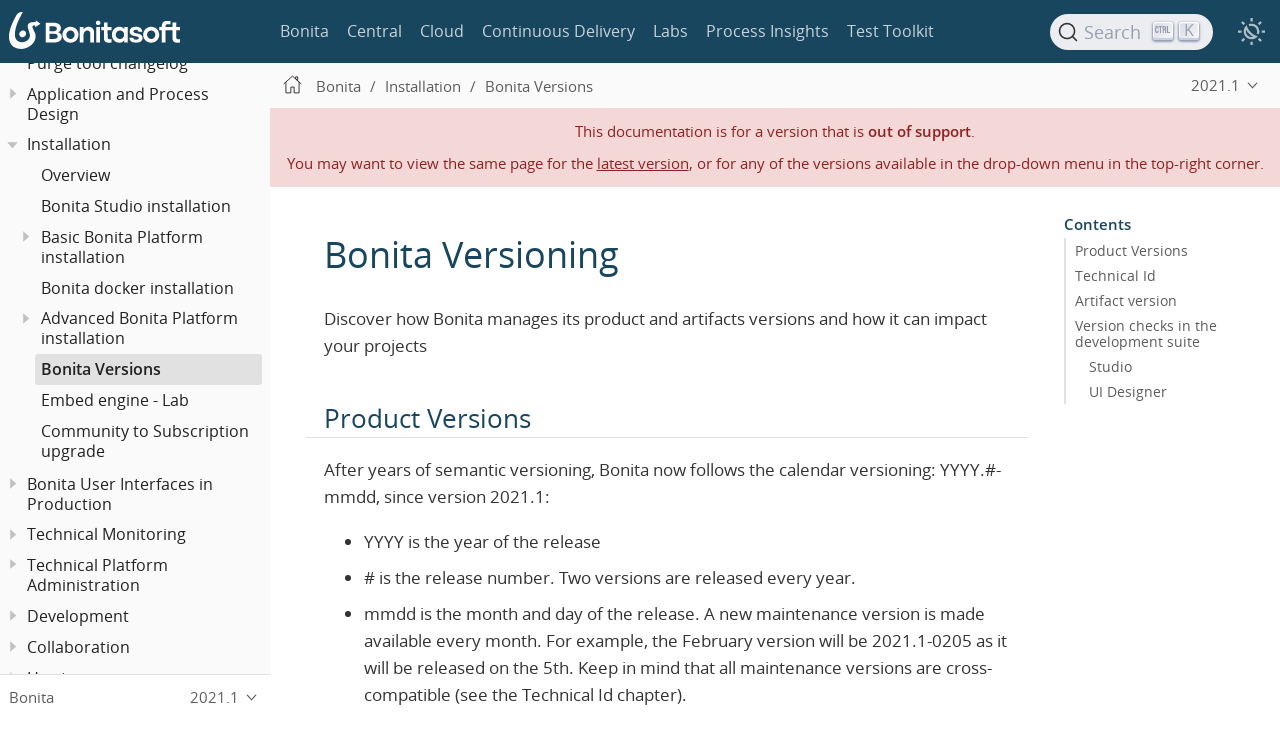

--- FILE ---
content_type: text/html; charset=UTF-8
request_url: https://documentation.bonitasoft.com/bonita/2021.1/product-versioning
body_size: 12009
content:
<!DOCTYPE html>
<html lang="en">
  <head>
    <meta charset="utf-8">
    <meta name="viewport" content="width=device-width,initial-scale=1">
<title>Bonita Versioning | Bonita Documentation</title>    <link rel="canonical" href="https://documentation.bonitasoft.com/bonita/latest/version-update/product-versioning">
    <meta name="description" content="Discover how Bonita manages its product and artifacts versions and how it can impact your projects">
    <meta name="generator" content="Antora 3.1.14">
<link rel="stylesheet" href="../../_/stylesheets/vendor/libs.css">
<link rel="stylesheet" href="../../_/stylesheets/site.css">
<link id="highlight-style-lnk" rel="stylesheet" href="../../_/stylesheets/vendor/highlight-light.css">
    <link rel="stylesheet" href="../../_/css/vendor/asciinema-player.css"><script async src="https://www.googletagmanager.com/gtag/js?id=GTM-TXHBK7"></script>
<script>function gtag() { dataLayer.push(arguments) }; window.dataLayer = window.dataLayer || []; gtag('js', new Date()); gtag('config', 'GTM-TXHBK7')</script>
<link rel="icon" href="../../_/img/favicon.svg" type="image/x-icon">  </head>
  <body class="article">
<script src="../../_/js/header-site.js"></script>
<header class="header">
  <nav class="navbar">
    <div class="navbar-brand">
      <div class="navbar-item">
        <a class="bonita-logo" href="https://documentation.bonitasoft.com"></a>
      </div>

    </div>

    <div id="topbar-nav" class="navbar-menu">
      <div class="navbar-item is-hoverable">
        <a class="navbar-link" href="/bonita/latest/">Bonita</a>
      </div>
      <div class="navbar-item is-hoverable">
        <a class="navbar-link" href="/central/latest/overview">Central</a>
      </div>
      <div class="navbar-item is-hoverable">
        <a class="navbar-link" href="/cloud/latest/">Cloud</a>
      </div>
      <div class="navbar-item is-hoverable">
        <a class="navbar-link" href="/bcd/latest/">Continuous Delivery</a>
      </div>
      <div class="navbar-item is-hoverable">
        <a class="navbar-link" href="/labs/latest/">Labs</a>
      </div>
      <div class="navbar-item is-hoverable">
        <a class="navbar-link" href="/bpi/latest/">Process Insights</a>
      </div>
      <div class="navbar-item is-hoverable">
        <a class="navbar-link" href="/test-toolkit/latest/process-testing-overview">Test Toolkit</a>
      </div>
    </div>

    <div class="navbar-end" id="search-container">
      <div class="navbar-item search-item hide-for-print">
        <div id="docsearch"></div>
      </div>

      <div class="theme-switch-wrapper">
        <button class="theme-switch-container" id="theme-switcher" aria-label="Theme switcher" aria-pressed="false" role="switch">
          <span class="theme-selector theme-selector-system" title="Switch to dark mode"></span>
          <span class="theme-selector theme-selector-dark" title="Switch to light mode"></span>
          <span class="theme-selector theme-selector-light" title="Switch to system preferences"></span>
        </button>
      </div>

      <button class="navbar-burger" data-target="topbar-nav-mobile">
        <span></span>
        <span></span>
        <span></span>
      </button>
    </div>
  </nav>

  <nav id="topbar-nav-mobile" class="navbar-menu-mobile">
    <div class="navbar-item is-hoverable">
      <a class="navbar-link" href="/bonita/latest/">Bonita</a>
    </div>
    <div class="navbar-item is-hoverable">
      <a class="navbar-link" href="/central/latest/overview">Central</a>
    </div>
    <div class="navbar-item is-hoverable">
      <a class="navbar-link" href="/cloud/latest/">Cloud</a>
    </div>
    <div class="navbar-item is-hoverable">
      <a class="navbar-link" href="/bcd/latest/">Continuous Delivery</a>
    </div>
    <div class="navbar-item is-hoverable">
      <a class="navbar-link" href="/labs/latest/">Labs</a>
    </div>
    <div class="navbar-item is-hoverable">
      <a class="navbar-link" href="/bpi/latest/">Process Insights</a>
    </div>
    <div class="navbar-item is-hoverable">
      <a class="navbar-link" href="/test-toolkit/latest/process-testing-overview">Test Toolkit</a>
    </div>
  </nav>
</header>
<script src="../../_/js/vendor/asciinema-player.js"></script>
<div class="body">
<div class="nav-container" data-component="bonita" data-version="2021.1">
  <aside class="nav">
    <div class="panels">
<div class="nav-panel-menu is-active" data-panel="menu">
  <nav class="nav-menu">
    <h3 class="title"><a href="./">Bonita</a></h3>
<ul class="nav-list">
  <li class="nav-item" data-depth="0">
<ul class="nav-list">
  <li class="nav-item" data-depth="1">
    <a class="nav-link" href="what-is-bonita">What is Bonita?</a>
  </li>
  <li class="nav-item" data-depth="1">
    <button class="nav-item-toggle"></button>
    <span class="nav-text">Getting started tutorial</span>
<ul class="nav-list">
  <li class="nav-item" data-depth="2">
    <a class="nav-link" href="tutorial-overview">Overview</a>
  </li>
  <li class="nav-item" data-depth="2">
    <a class="nav-link" href="bonita-studio-download-installation">Download and install</a>
  </li>
  <li class="nav-item" data-depth="2">
    <a class="nav-link" href="draw-bpmn-diagram">Draw a BPMN diagram</a>
  </li>
  <li class="nav-item" data-depth="2">
    <a class="nav-link" href="define-business-data-model">Define business data model (BDM)</a>
  </li>
  <li class="nav-item" data-depth="2">
    <a class="nav-link" href="declare-business-variables">Declare business variables</a>
  </li>
  <li class="nav-item" data-depth="2">
    <a class="nav-link" href="declare-contracts">Declare contracts</a>
  </li>
  <li class="nav-item" data-depth="2">
    <a class="nav-link" href="create-web-user-interfaces">Create web user Interfaces</a>
  </li>
  <li class="nav-item" data-depth="2">
    <a class="nav-link" href="define-who-can-do-what">Define who can do what</a>
  </li>
  <li class="nav-item" data-depth="2">
    <a class="nav-link" href="configure-email-connector">Configure an email connector</a>
  </li>
  <li class="nav-item" data-depth="2">
    <a class="nav-link" href="design-application-page">Design an application page</a>
  </li>
  <li class="nav-item" data-depth="2">
    <a class="nav-link" href="create-application">Create an application</a>
  </li>
</ul>
  </li>
  <li class="nav-item" data-depth="1">
    <a class="nav-link" href="release-notes">Release notes</a>
  </li>
  <li class="nav-item" data-depth="1">
    <a class="nav-link" href="purge-tool-changelog">Purge tool changelog</a>
  </li>
  <li class="nav-item" data-depth="1">
    <button class="nav-item-toggle"></button>
    <span class="nav-text">Application and Process Design</span>
<ul class="nav-list">
  <li class="nav-item" data-depth="2">
    <button class="nav-item-toggle"></button>
    <span class="nav-text">Application and process design overview</span>
<ul class="nav-list">
  <li class="nav-item" data-depth="3">
    <a class="nav-link" href="key-concepts">Key concepts</a>
  </li>
  <li class="nav-item" data-depth="3">
    <a class="nav-link" href="comparison-of-7-x-and-6-x">Comparison of 7.x and 6.x</a>
  </li>
  <li class="nav-item" data-depth="3">
    <a class="nav-link" href="lifecycle-and-profiles">Lifecycle and profiles</a>
  </li>
  <li class="nav-item" data-depth="3">
    <a class="nav-link" href="design-methodology">Design methodology</a>
  </li>
</ul>
  </li>
  <li class="nav-item" data-depth="2">
    <a class="nav-link" href="bonita-bpm-studio-preferences">Bonita Studio preferences</a>
  </li>
  <li class="nav-item" data-depth="2">
    <a class="nav-link" href="bonita-bpm-studio-hints-and-tips">Bonita Studio hints and tips</a>
  </li>
  <li class="nav-item" data-depth="2">
    <button class="nav-item-toggle"></button>
    <span class="nav-text">Organization</span>
<ul class="nav-list">
  <li class="nav-item" data-depth="3">
    <a class="nav-link" href="organization-overview">Overview</a>
  </li>
  <li class="nav-item" data-depth="3">
    <a class="nav-link" href="approaches-to-managing-organizations-and-actor-mapping">Approaches to managing organizations and actor mapping</a>
  </li>
  <li class="nav-item" data-depth="3">
    <a class="nav-link" href="organization-management-in-bonita-bpm-studio">Organization management in Bonita Studio</a>
  </li>
  <li class="nav-item" data-depth="3">
    <a class="nav-link" href="custom-user-information-in-bonita-bpm-studio">Custom User Information in Bonita Studio</a>
  </li>
  <li class="nav-item" data-depth="3">
    <a class="nav-link" href="ldap-synchronizer">LDAP synchronizer</a>
  </li>
</ul>
  </li>
  <li class="nav-item" data-depth="2">
    <button class="nav-item-toggle"></button>
    <span class="nav-text">Profiles</span>
<ul class="nav-list">
  <li class="nav-item" data-depth="3">
    <a class="nav-link" href="profiles-overview">Overview</a>
  </li>
  <li class="nav-item" data-depth="3">
    <a class="nav-link" href="profile-creation">Profile editor</a>
  </li>
</ul>
  </li>
  <li class="nav-item" data-depth="2">
    <button class="nav-item-toggle"></button>
    <span class="nav-text">Process modeling</span>
<ul class="nav-list">
  <li class="nav-item" data-depth="3">
    <button class="nav-item-toggle"></button>
    <span class="nav-text">Diagrams</span>
<ul class="nav-list">
  <li class="nav-item" data-depth="4">
    <a class="nav-link" href="diagram-overview">Overview</a>
  </li>
  <li class="nav-item" data-depth="4">
    <a class="nav-link" href="pools-and-lanes">Pools and lanes</a>
  </li>
  <li class="nav-item" data-depth="4">
    <a class="nav-link" href="diagram-tasks">Tasks</a>
  </li>
  <li class="nav-item" data-depth="4">
    <a class="nav-link" href="gateways">Gateways</a>
  </li>
  <li class="nav-item" data-depth="4">
    <a class="nav-link" href="transitions">Transitions</a>
  </li>
  <li class="nav-item" data-depth="4">
    <a class="nav-link" href="events">Events</a>
  </li>
  <li class="nav-item" data-depth="4">
    <a class="nav-link" href="called-processes">Called processes</a>
  </li>
  <li class="nav-item" data-depth="4">
    <a class="nav-link" href="event-subprocesses">Event subprocesses</a>
  </li>
  <li class="nav-item" data-depth="4">
    <a class="nav-link" href="text-annotations">Text annotations</a>
  </li>
</ul>
  </li>
  <li class="nav-item" data-depth="3">
    <a class="nav-link" href="naming-conventions">Naming conventions</a>
  </li>
  <li class="nav-item" data-depth="3">
    <a class="nav-link" href="refactoring">Refactoring</a>
  </li>
  <li class="nav-item" data-depth="3">
    <a class="nav-link" href="actors">Actors</a>
  </li>
  <li class="nav-item" data-depth="3">
    <a class="nav-link" href="actor-filtering">Actor filters</a>
  </li>
  <li class="nav-item" data-depth="3">
    <a class="nav-link" href="iteration">Iteration</a>
  </li>
</ul>
  </li>
  <li class="nav-item" data-depth="2">
    <button class="nav-item-toggle"></button>
    <span class="nav-text">Data</span>
<ul class="nav-list">
  <li class="nav-item" data-depth="3">
    <a class="nav-link" href="data-handling-overview">Data handling overview</a>
  </li>
  <li class="nav-item" data-depth="3">
    <a class="nav-link" href="define-and-deploy-the-bdm">Define and deploy the BDM</a>
  </li>
  <li class="nav-item" data-depth="3">
    <a class="nav-link" href="bdm-access-control">Define access control on business objects</a>
  </li>
  <li class="nav-item" data-depth="3">
    <a class="nav-link" href="specify-data-in-a-process-definition">Specify data in a process definition</a>
  </li>
  <li class="nav-item" data-depth="3">
    <a class="nav-link" href="parameters">Parameters</a>
  </li>
  <li class="nav-item" data-depth="3">
    <a class="nav-link" href="contracts-and-contexts">Contracts and contexts</a>
  </li>
  <li class="nav-item" data-depth="3">
    <a class="nav-link" href="documents">Documents</a>
  </li>
  <li class="nav-item" data-depth="3">
    <a class="nav-link" href="define-a-search-index">Search keys</a>
  </li>
  <li class="nav-item" data-depth="3">
    <a class="nav-link" href="expressions-and-scripts">Expressions and scripts</a>
  </li>
  <li class="nav-item" data-depth="3">
    <a class="nav-link" href="operations">Operations</a>
  </li>
</ul>
  </li>
  <li class="nav-item" data-depth="2">
    <button class="nav-item-toggle"></button>
    <span class="nav-text">User Interface development</span>
<ul class="nav-list">
  <li class="nav-item" data-depth="3">
    <a class="nav-link" href="page-and-form-development-overview">Overview</a>
  </li>
  <li class="nav-item" data-depth="3">
    <a class="nav-link" href="pages-development">Pages</a>
  </li>
  <li class="nav-item" data-depth="3">
    <a class="nav-link" href="forms-development">Forms</a>
  </li>
  <li class="nav-item" data-depth="3">
    <a class="nav-link" href="layout-development">Layout</a>
  </li>
  <li class="nav-item" data-depth="3">
    <a class="nav-link" href="theme-development">Theme</a>
  </li>
  <li class="nav-item" data-depth="3">
    <button class="nav-item-toggle"></button>
    <span class="nav-text">UI Designer</span>
<ul class="nav-list">
  <li class="nav-item" data-depth="4">
    <a class="nav-link" href="ui-designer-overview">Overview</a>
  </li>
  <li class="nav-item" data-depth="4">
    <a class="nav-link" href="create-or-modify-a-page">Create or modify UI artifacts</a>
  </li>
  <li class="nav-item" data-depth="4">
    <a class="nav-link" href="widgets">Widgets</a>
  </li>
  <li class="nav-item" data-depth="4">
    <a class="nav-link" href="widget-properties">Widget properties</a>
  </li>
  <li class="nav-item" data-depth="4">
    <button class="nav-item-toggle"></button>
    <span class="nav-text">Widget use examples</span>
<ul class="nav-list">
  <li class="nav-item" data-depth="5">
    <a class="nav-link" href="repeat-a-container-for-a-collection-of-data">Repeat a container for a collection of data</a>
  </li>
</ul>
  </li>
  <li class="nav-item" data-depth="4">
    <a class="nav-link" href="fragments">Fragments</a>
  </li>
  <li class="nav-item" data-depth="4">
    <a class="nav-link" href="custom-widgets">Custom widgets</a>
  </li>
  <li class="nav-item" data-depth="4">
    <a class="nav-link" href="data-management">Data management</a>
  </li>
  <li class="nav-item" data-depth="4">
    <a class="nav-link" href="variables">Variables</a>
  </li>
  <li class="nav-item" data-depth="4">
    <a class="nav-link" href="appearance">Appearance</a>
  </li>
  <li class="nav-item" data-depth="4">
    <a class="nav-link" href="assets">Assets</a>
  </li>
  <li class="nav-item" data-depth="4">
    <a class="nav-link" href="multi-language-pages">Multi-language pages</a>
  </li>
  <li class="nav-item" data-depth="4">
    <a class="nav-link" href="migrate-a-form-from-6-x">Migrate a form from 6.x</a>
  </li>
</ul>
  </li>
  <li class="nav-item" data-depth="3">
    <a class="nav-link" href="cache-configuration-and-policy">Cache configuration and policy</a>
  </li>
</ul>
  </li>
  <li class="nav-item" data-depth="2">
    <a class="nav-link" href="application-creation">Application descriptor</a>
  </li>
  <li class="nav-item" data-depth="2">
    <button class="nav-item-toggle"></button>
    <span class="nav-text">Connectivity</span>
<ul class="nav-list">
  <li class="nav-item" data-depth="3">
    <a class="nav-link" href="connectivity-overview">Overview</a>
  </li>
  <li class="nav-item" data-depth="3">
    <a class="nav-link" href="alfresco">Alfresco</a>
  </li>
  <li class="nav-item" data-depth="3">
    <a class="nav-link" href="cmis">CMIS</a>
  </li>
  <li class="nav-item" data-depth="3">
    <button class="nav-item-toggle"></button>
    <span class="nav-text">Database</span>
<ul class="nav-list">
  <li class="nav-item" data-depth="4">
    <a class="nav-link" href="list-of-database-connectors">List of database connectors</a>
  </li>
  <li class="nav-item" data-depth="4">
    <a class="nav-link" href="database-connector-configuration">Database connector configuration</a>
  </li>
  <li class="nav-item" data-depth="4">
    <a class="nav-link" href="graphical-query-builder">Graphical query builder</a>
  </li>
  <li class="nav-item" data-depth="4">
    <a class="nav-link" href="initialize-a-variable-from-a-database-without-scripting-or-java-code">Initialize a variable from a database without scripting or Java code</a>
  </li>
</ul>
  </li>
  <li class="nav-item" data-depth="3">
    <a class="nav-link" href="insert-data-in-a-docx-odt-template">Insert data in a .docx/.odt template</a>
  </li>
  <li class="nav-item" data-depth="3">
    <a class="nav-link" href="google-calendar">Google Calendar</a>
  </li>
  <li class="nav-item" data-depth="3">
    <a class="nav-link" href="ldap">LDAP</a>
  </li>
  <li class="nav-item" data-depth="3">
    <a class="nav-link" href="messaging">Messaging</a>
  </li>
  <li class="nav-item" data-depth="3">
    <a class="nav-link" href="generate-pdf-from-an-office-document">Generate PDF from an Office document</a>
  </li>
  <li class="nav-item" data-depth="3">
    <a class="nav-link" href="salesforce">Salesforce</a>
  </li>
  <li class="nav-item" data-depth="3">
    <a class="nav-link" href="sap-jco-3">SAP JCo 3</a>
  </li>
  <li class="nav-item" data-depth="3">
    <a class="nav-link" href="script">Script</a>
  </li>
  <li class="nav-item" data-depth="3">
    <a class="nav-link" href="twitter">Twitter</a>
  </li>
  <li class="nav-item" data-depth="3">
    <a class="nav-link" href="uipath">UiPath</a>
  </li>
  <li class="nav-item" data-depth="3">
    <button class="nav-item-toggle"></button>
    <span class="nav-text">Web service</span>
<ul class="nav-list">
  <li class="nav-item" data-depth="4">
    <a class="nav-link" href="web-service-connector-overview">Web service connector overview</a>
  </li>
  <li class="nav-item" data-depth="4">
    <a class="nav-link" href="web-service-tutorial">Web service connector tutorial</a>
  </li>
</ul>
  </li>
</ul>
  </li>
  <li class="nav-item" data-depth="2">
    <button class="nav-item-toggle"></button>
    <span class="nav-text">Reporting</span>
<ul class="nav-list">
  <li class="nav-item" data-depth="3">
    <a class="nav-link" href="reporting-overview">Overview</a>
  </li>
  <li class="nav-item" data-depth="3">
    <a class="nav-link" href="set-up-a-reporting-database">Set up a reporting database</a>
  </li>
  <li class="nav-item" data-depth="3">
    <a class="nav-link" href="set-up-kpis">Set up KPIs</a>
  </li>
  <li class="nav-item" data-depth="3">
    <a class="nav-link" href="create-a-report">Create a report</a>
  </li>
</ul>
  </li>
  <li class="nav-item" data-depth="2">
    <a class="nav-link" href="import-and-export-a-process">Import and export a process</a>
  </li>
  <li class="nav-item" data-depth="2">
    <button class="nav-item-toggle"></button>
    <span class="nav-text">Process configuration</span>
<ul class="nav-list">
  <li class="nav-item" data-depth="3">
    <a class="nav-link" href="process-configuration-overview">Overview</a>
  </li>
  <li class="nav-item" data-depth="3">
    <a class="nav-link" href="environments">Environments</a>
  </li>
  <li class="nav-item" data-depth="3">
    <a class="nav-link" href="configuring-a-process">Configure a process</a>
  </li>
  <li class="nav-item" data-depth="3">
    <a class="nav-link" href="manage-jar-files">Manage JAR files</a>
  </li>
  <li class="nav-item" data-depth="3">
    <a class="nav-link" href="managing-dependencies">Manage dependencies</a>
  </li>
</ul>
  </li>
  <li class="nav-item" data-depth="2">
    <button class="nav-item-toggle"></button>
    <span class="nav-text">Process testing</span>
<ul class="nav-list">
  <li class="nav-item" data-depth="3">
    <a class="nav-link" href="process-testing-overview">Overview</a>
  </li>
  <li class="nav-item" data-depth="3">
    <a class="nav-link" href="configure-a-test-organization">Configure a test organization</a>
  </li>
  <li class="nav-item" data-depth="3">
    <a class="nav-link" href="run-a-process-from-bonita-bpm-studio-for-testing">Run a process from Bonita Studio for testing</a>
  </li>
  <li class="nav-item" data-depth="3">
    <a class="nav-link" href="log-files">Log files</a>
  </li>
</ul>
  </li>
  <li class="nav-item" data-depth="2">
    <a class="nav-link" href="project_deploy_in_dev_suite">Project deployment in Bonita Development Suite</a>
  </li>
  <li class="nav-item" data-depth="2">
    <a class="nav-link" href="build-a-process-for-deployment">Build a process for deployment</a>
  </li>
</ul>
  </li>
  <li class="nav-item" data-depth="1">
    <button class="nav-item-toggle"></button>
    <span class="nav-text">Installation</span>
<ul class="nav-list">
  <li class="nav-item" data-depth="2">
    <a class="nav-link" href="runtime-installation-index">Overview</a>
  </li>
  <li class="nav-item" data-depth="2">
    <a class="nav-link" href="bonita-bpm-studio-installation">Bonita Studio installation</a>
  </li>
  <li class="nav-item" data-depth="2">
    <button class="nav-item-toggle"></button>
    <span class="nav-text">Basic Bonita Platform installation</span>
<ul class="nav-list">
  <li class="nav-item" data-depth="3">
    <a class="nav-link" href="hardware-and-software-requirements">Hardware and software requirements</a>
  </li>
  <li class="nav-item" data-depth="3">
    <a class="nav-link" href="tomcat-bundle">Tomcat bundle</a>
  </li>
  <li class="nav-item" data-depth="3">
    <a class="nav-link" href="custom-deployment">Custom Deployment into existing Tomcat installation</a>
  </li>
  <li class="nav-item" data-depth="3">
    <a class="nav-link" href="convert-wildfly-into-tomcat">Convert a WildFly into a Tomcat installation</a>
  </li>
  <li class="nav-item" data-depth="3">
    <a class="nav-link" href="bonita-bpm-platform-setup">Platform configuration</a>
  </li>
  <li class="nav-item" data-depth="3">
    <a class="nav-link" href="database-configuration">Database creation and customization to work with Bonita</a>
  </li>
  <li class="nav-item" data-depth="3">
    <a class="nav-link" href="first-steps-after-setup">First steps after setup</a>
  </li>
  <li class="nav-item" data-depth="3">
    <a class="nav-link" href="licenses">Licenses</a>
  </li>
</ul>
  </li>
  <li class="nav-item" data-depth="2">
    <a class="nav-link" href="bonita-docker-installation">Bonita docker installation</a>
  </li>
  <li class="nav-item" data-depth="2">
    <button class="nav-item-toggle"></button>
    <span class="nav-text">Advanced Bonita Platform installation</span>
<ul class="nav-list">
  <li class="nav-item" data-depth="3">
    <button class="nav-item-toggle"></button>
    <span class="nav-text">Security and authentication</span>
<ul class="nav-list">
  <li class="nav-item" data-depth="4">
    <a class="nav-link" href="user-authentication-overview">User authentication overview</a>
  </li>
  <li class="nav-item" data-depth="4">
    <a class="nav-link" href="active-directory-or-ldap-authentication">Active Directory or LDAP authentication</a>
  </li>
  <li class="nav-item" data-depth="4">
    <a class="nav-link" href="single-sign-on-with-cas">Single sign-on with CAS</a>
  </li>
  <li class="nav-item" data-depth="4">
    <a class="nav-link" href="single-sign-on-with-saml">Single sign-on with SAML</a>
  </li>
  <li class="nav-item" data-depth="4">
    <a class="nav-link" href="single-sign-on-with-kerberos">Single sign-on with Kerberos</a>
  </li>
  <li class="nav-item" data-depth="4">
    <a class="nav-link" href="enforce-password-policy">Enforce password policy</a>
  </li>
  <li class="nav-item" data-depth="4">
    <a class="nav-link" href="rest-api-authorization">REST API authorization</a>
  </li>
  <li class="nav-item" data-depth="4">
    <a class="nav-link" href="csrf-security">CSRF security</a>
  </li>
  <li class="nav-item" data-depth="4">
    <a class="nav-link" href="enable-cors-in-tomcat-bundle">Enable CORS in Tomcat bundle</a>
  </li>
  <li class="nav-item" data-depth="4">
    <a class="nav-link" href="ssl">SSL</a>
  </li>
  <li class="nav-item" data-depth="4">
    <a class="nav-link" href="tenant_admin_credentials">Tenant administrator credentials</a>
  </li>
  <li class="nav-item" data-depth="4">
    <a class="nav-link" href="guest-user">Guest user access</a>
  </li>
</ul>
  </li>
  <li class="nav-item" data-depth="3">
    <a class="nav-link" href="set-log-and-archive-levels">Set log and archive levels</a>
  </li>
  <li class="nav-item" data-depth="3">
    <a class="nav-link" href="configurable-archive">Configurable Archive</a>
  </li>
  <li class="nav-item" data-depth="3">
    <button class="nav-item-toggle"></button>
    <span class="nav-text">Performance</span>
<ul class="nav-list">
  <li class="nav-item" data-depth="4">
    <a class="nav-link" href="performance-tuning">Performance tuning</a>
  </li>
  <li class="nav-item" data-depth="4">
    <a class="nav-link" href="performance-troubleshooting">Performance troubleshooting</a>
  </li>
  <li class="nav-item" data-depth="4">
    <a class="nav-link" href="purge-tool">Purging unnecessary archive data</a>
  </li>
</ul>
  </li>
  <li class="nav-item" data-depth="3">
    <a class="nav-link" href="use-gzip-compression">Use gzip compression</a>
  </li>
  <li class="nav-item" data-depth="3">
    <a class="nav-link" href="reverse-proxy-configuration">Set Bonita behind a reverse-proxy</a>
  </li>
  <li class="nav-item" data-depth="3">
    <button class="nav-item-toggle"></button>
    <span class="nav-text">Bonita in a cluster</span>
<ul class="nav-list">
  <li class="nav-item" data-depth="4">
    <a class="nav-link" href="overview-of-bonita-bpm-in-a-cluster">Overview of Bonita in a cluster</a>
  </li>
  <li class="nav-item" data-depth="4">
    <a class="nav-link" href="install-a-bonita-bpm-cluster">Install a Bonita cluster</a>
  </li>
</ul>
  </li>
  <li class="nav-item" data-depth="3">
    <a class="nav-link" href="multi-tenancy-and-tenant-configuration">Multi-tenancy and tenant configuration</a>
  </li>
  <li class="nav-item" data-depth="3">
    <a class="nav-link" href="bonita-as-windows-service">Install Tomcat with Bonita as a service in Windows</a>
  </li>
</ul>
  </li>
  <li class="nav-item is-current-page" data-depth="2">
    <a class="nav-link" href="product-versioning">Bonita Versions</a>
  </li>
  <li class="nav-item" data-depth="2">
    <a class="nav-link" href="embed-engine">Embed engine - Lab</a>
  </li>
  <li class="nav-item" data-depth="2">
    <a class="nav-link" href="upgrade-from-community-to-a-subscription-edition">Community to Subscription upgrade</a>
  </li>
</ul>
  </li>
  <li class="nav-item" data-depth="1">
    <button class="nav-item-toggle"></button>
    <span class="nav-text">Bonita User Interfaces in Production</span>
<ul class="nav-list">
  <li class="nav-item" data-depth="2">
    <a class="nav-link" href="bonita-bpm-portal-interface-overview">Overview</a>
  </li>
  <li class="nav-item" data-depth="2">
    <a class="nav-link" href="languages">Languages</a>
  </li>
  <li class="nav-item" data-depth="2">
    <a class="nav-link" href="log-in-and-log-out">Log in and log out</a>
  </li>
  <li class="nav-item" data-depth="2">
    <a class="nav-link" href="navigation">Navigation between User Interfaces</a>
  </li>
  <li class="nav-item" data-depth="2">
    <button class="nav-item-toggle"></button>
    <span class="nav-text">User Interface for End-users</span>
<ul class="nav-list">
  <li class="nav-item" data-depth="3">
    <button class="nav-item-toggle"></button>
    <span class="nav-text">User Portal</span>
<ul class="nav-list">
  <li class="nav-item" data-depth="4">
    <a class="nav-link" href="user-process-list">Process list</a>
  </li>
  <li class="nav-item" data-depth="4">
    <a class="nav-link" href="portal-user-case-list">Case list</a>
  </li>
  <li class="nav-item" data-depth="4">
    <a class="nav-link" href="user-task-list">Task list</a>
  </li>
</ul>
  </li>
  <li class="nav-item" data-depth="3">
    <a class="nav-link" href="mobile-portal">Mobile User Portal</a>
  </li>
  <li class="nav-item" data-depth="3">
    <button class="nav-item-toggle"></button>
    <span class="nav-text">Bonita User Application</span>
<ul class="nav-list">
  <li class="nav-item" data-depth="4">
    <a class="nav-link" href="user-application-overview">Overview</a>
  </li>
  <li class="nav-item" data-depth="4">
    <a class="nav-link" href="user-process-list">Process list</a>
  </li>
  <li class="nav-item" data-depth="4">
    <a class="nav-link" href="user-application-case-list">Case list</a>
  </li>
  <li class="nav-item" data-depth="4">
    <a class="nav-link" href="user-task-list">Task list</a>
  </li>
</ul>
  </li>
</ul>
  </li>
  <li class="nav-item" data-depth="2">
    <button class="nav-item-toggle"></button>
    <span class="nav-text">User Interface for Administrators</span>
<ul class="nav-list">
  <li class="nav-item" data-depth="3">
    <a class="nav-link" href="live-update">Live update</a>
  </li>
  <li class="nav-item" data-depth="3">
    <button class="nav-item-toggle"></button>
    <span class="nav-text">Administrator Portal</span>
<ul class="nav-list">
  <li class="nav-item" data-depth="4">
    <button class="nav-item-toggle"></button>
    <span class="nav-text">Process Management</span>
<ul class="nav-list">
  <li class="nav-item" data-depth="5">
    <a class="nav-link" href="monitoring">Monitoring</a>
  </li>
  <li class="nav-item" data-depth="5">
    <a class="nav-link" href="processes">Process list</a>
  </li>
  <li class="nav-item" data-depth="5">
    <a class="nav-link" href="cases">Case list</a>
  </li>
  <li class="nav-item" data-depth="5">
    <a class="nav-link" href="tasks">Task list</a>
  </li>
  <li class="nav-item" data-depth="5">
    <a class="nav-link" href="analytics">Analytics</a>
  </li>
</ul>
  </li>
  <li class="nav-item" data-depth="4">
    <button class="nav-item-toggle"></button>
    <span class="nav-text">Organization</span>
<ul class="nav-list">
  <li class="nav-item" data-depth="5">
    <a class="nav-link" href="organization-in-bonita-bpm-portal-overview">Organization Management</a>
  </li>
  <li class="nav-item" data-depth="5">
    <a class="nav-link" href="import-export-an-organization">Install/export an organization</a>
  </li>
  <li class="nav-item" data-depth="5">
    <a class="nav-link" href="group">Manage groups</a>
  </li>
  <li class="nav-item" data-depth="5">
    <a class="nav-link" href="role">Manage roles</a>
  </li>
  <li class="nav-item" data-depth="5">
    <button class="nav-item-toggle"></button>
    <span class="nav-text">Manage users</span>
<ul class="nav-list">
  <li class="nav-item" data-depth="6">
    <a class="nav-link" href="manage-a-user">Manage a user</a>
  </li>
  <li class="nav-item" data-depth="6">
    <a class="nav-link" href="deactivate-a-user">Deactivate a user</a>
  </li>
  <li class="nav-item" data-depth="6">
    <a class="nav-link" href="custom-user-information-in-bonita-bpm-portal">Custom User Information</a>
  </li>
</ul>
  </li>
  <li class="nav-item" data-depth="5">
    <button class="nav-item-toggle"></button>
    <span class="nav-text">Profiles</span>
<ul class="nav-list">
  <li class="nav-item" data-depth="6">
    <a class="nav-link" href="profiles-portal-overview">Overview</a>
  </li>
  <li class="nav-item" data-depth="6">
    <a class="nav-link" href="profile-list-portal">Profiles Management</a>
  </li>
  <li class="nav-item" data-depth="6">
    <a class="nav-link" href="special-users">Special users</a>
  </li>
</ul>
  </li>
</ul>
  </li>
  <li class="nav-item" data-depth="4">
    <a class="nav-link" href="bdm-management-in-bonita-bpm-portal">BDM Management</a>
  </li>
  <li class="nav-item" data-depth="4">
    <button class="nav-item-toggle"></button>
    <span class="nav-text">Resources</span>
<ul class="nav-list">
  <li class="nav-item" data-depth="5">
    <a class="nav-link" href="resource-management">Resources management</a>
  </li>
  <li class="nav-item" data-depth="5">
    <a class="nav-link" href="pages">Pages</a>
  </li>
  <li class="nav-item" data-depth="5">
    <a class="nav-link" href="forms">Forms</a>
  </li>
  <li class="nav-item" data-depth="5">
    <a class="nav-link" href="layouts">Layouts</a>
  </li>
  <li class="nav-item" data-depth="5">
    <a class="nav-link" href="themes">Themes</a>
  </li>
  <li class="nav-item" data-depth="5">
    <a class="nav-link" href="api-extensions">REST API extensions</a>
  </li>
</ul>
  </li>
  <li class="nav-item" data-depth="4">
    <a class="nav-link" href="applications">Applications</a>
  </li>
  <li class="nav-item" data-depth="4">
    <button class="nav-item-toggle"></button>
    <span class="nav-text">Look &amp; Feel</span>
<ul class="nav-list">
  <li class="nav-item" data-depth="5">
    <a class="nav-link" href="managing-look-feel">Manage Look &amp; Feel</a>
  </li>
  <li class="nav-item" data-depth="5">
    <a class="nav-link" href="creating-a-new-look-feel">Create a new Look &amp; Feel</a>
  </li>
</ul>
  </li>
  <li class="nav-item" data-depth="4">
    <a class="nav-link" href="licenses">License information</a>
  </li>
</ul>
  </li>
  <li class="nav-item" data-depth="3">
    <button class="nav-item-toggle"></button>
    <span class="nav-text">Bonita Administrator Application</span>
<ul class="nav-list">
  <li class="nav-item" data-depth="4">
    <a class="nav-link" href="admin-application-overview">Overview</a>
  </li>
  <li class="nav-item" data-depth="4">
    <button class="nav-item-toggle"></button>
    <span class="nav-text">Process Management</span>
<ul class="nav-list">
  <li class="nav-item" data-depth="5">
    <a class="nav-link" href="monitoring">Monitoring</a>
  </li>
  <li class="nav-item" data-depth="5">
    <a class="nav-link" href="admin-application-process-list">Process list</a>
  </li>
  <li class="nav-item" data-depth="5">
    <a class="nav-link" href="cases">Case list</a>
  </li>
  <li class="nav-item" data-depth="5">
    <a class="nav-link" href="admin-application-task-list">Task list</a>
  </li>
</ul>
  </li>
  <li class="nav-item" data-depth="4">
    <button class="nav-item-toggle"></button>
    <span class="nav-text">Organization</span>
<ul class="nav-list">
  <li class="nav-item" data-depth="5">
    <a class="nav-link" href="organization-in-bonita-bpm-portal-overview">Organization Management</a>
  </li>
  <li class="nav-item" data-depth="5">
    <a class="nav-link" href="import-export-an-organization">Install/export an organization</a>
  </li>
  <li class="nav-item" data-depth="5">
    <a class="nav-link" href="admin-application-groups-list">Manage groups</a>
  </li>
  <li class="nav-item" data-depth="5">
    <a class="nav-link" href="admin-application-roles-list">Manage roles</a>
  </li>
  <li class="nav-item" data-depth="5">
    <button class="nav-item-toggle"></button>
    <span class="nav-text">Manage users</span>
<ul class="nav-list">
  <li class="nav-item" data-depth="6">
    <a class="nav-link" href="admin-application-users-list">Manage a user</a>
  </li>
  <li class="nav-item" data-depth="6">
    <a class="nav-link" href="custom-user-information-in-bonita-bpm-portal">Custom User Information</a>
  </li>
</ul>
  </li>
  <li class="nav-item" data-depth="5">
    <button class="nav-item-toggle"></button>
    <span class="nav-text">User profiles</span>
<ul class="nav-list">
  <li class="nav-item" data-depth="6">
    <a class="nav-link" href="profiles-portal-overview">Overview</a>
  </li>
  <li class="nav-item" data-depth="6">
    <a class="nav-link" href="admin-application-profiles-list">Profiles Management</a>
  </li>
</ul>
  </li>
</ul>
  </li>
  <li class="nav-item" data-depth="4">
    <a class="nav-link" href="bdm-management-in-bonita-bpm-portal">BDM Management</a>
  </li>
  <li class="nav-item" data-depth="4">
    <button class="nav-item-toggle"></button>
    <span class="nav-text">Resources</span>
<ul class="nav-list">
  <li class="nav-item" data-depth="5">
    <a class="nav-link" href="admin-application-resources-list">Resources management</a>
  </li>
  <li class="nav-item" data-depth="5">
    <a class="nav-link" href="pages">Pages</a>
  </li>
  <li class="nav-item" data-depth="5">
    <a class="nav-link" href="forms">Forms</a>
  </li>
  <li class="nav-item" data-depth="5">
    <a class="nav-link" href="layouts">Layouts</a>
  </li>
  <li class="nav-item" data-depth="5">
    <a class="nav-link" href="themes">Themes</a>
  </li>
  <li class="nav-item" data-depth="5">
    <a class="nav-link" href="api-extensions">REST API extensions</a>
  </li>
</ul>
  </li>
  <li class="nav-item" data-depth="4">
    <a class="nav-link" href="applications">Applications</a>
  </li>
  <li class="nav-item" data-depth="4">
    <a class="nav-link" href="licenses">License information</a>
  </li>
</ul>
  </li>
</ul>
  </li>
</ul>
  </li>
  <li class="nav-item" data-depth="1">
    <button class="nav-item-toggle"></button>
    <span class="nav-text">Technical Monitoring</span>
<ul class="nav-list">
  <li class="nav-item" data-depth="2">
    <a class="nav-link" href="runtime-monitoring">Overview</a>
  </li>
  <li class="nav-item" data-depth="2">
    <a class="nav-link" href="work-execution-audit">Work execution audit</a>
  </li>
</ul>
  </li>
  <li class="nav-item" data-depth="1">
    <button class="nav-item-toggle"></button>
    <span class="nav-text">Technical Platform Administration</span>
<ul class="nav-list">
  <li class="nav-item" data-depth="2">
    <a class="nav-link" href="performance-tuning">Performance tuning</a>
  </li>
  <li class="nav-item" data-depth="2">
    <a class="nav-link" href="performance-troubleshooting">Performance troubleshooting</a>
  </li>
  <li class="nav-item" data-depth="2">
    <a class="nav-link" href="cluster-administration">Cluster administration</a>
  </li>
  <li class="nav-item" data-depth="2">
    <a class="nav-link" href="maintenance-operation">Bonita Runtime Maintenance Operations</a>
  </li>
  <li class="nav-item" data-depth="2">
    <a class="nav-link" href="back-up-bonita-bpm-platform">Back up Bonita Platform</a>
  </li>
  <li class="nav-item" data-depth="2">
    <a class="nav-link" href="configurable-archive">Configurable Archive</a>
  </li>
  <li class="nav-item" data-depth="2">
    <a class="nav-link" href="fault-tolerance">Fault tolerance mechanisms</a>
  </li>
  <li class="nav-item" data-depth="2">
    <button class="nav-item-toggle"></button>
    <span class="nav-text">Update Bonita versions</span>
<ul class="nav-list">
  <li class="nav-item" data-depth="3">
    <a class="nav-link" href="version-update/update-overview">Update overview</a>
  </li>
  <li class="nav-item" data-depth="3">
    <a class="nav-link" href="version-update/update-with-migration-tool">Update with Migration Tool</a>
  </li>
  <li class="nav-item" data-depth="3">
    <a class="nav-link" href="version-update/update-with-update-tool">Update with Update Tool</a>
  </li>
  <li class="nav-item" data-depth="3">
    <a class="nav-link" href="version-update/update-tools-changelog">Update tools changelog</a>
  </li>
</ul>
  </li>
</ul>
  </li>
  <li class="nav-item" data-depth="1">
    <button class="nav-item-toggle"></button>
    <span class="nav-text">Development</span>
<ul class="nav-list">
  <li class="nav-item" data-depth="2">
    <a class="nav-link" href="software-extensibility">Platform extensibility overview</a>
  </li>
  <li class="nav-item" data-depth="2">
    <button class="nav-item-toggle"></button>
    <span class="nav-text">Connectors</span>
<ul class="nav-list">
  <li class="nav-item" data-depth="3">
    <a class="nav-link" href="connectors-overview">Overview</a>
  </li>
  <li class="nav-item" data-depth="3">
    <a class="nav-link" href="connector-archetype">Bonita connector archetype</a>
  </li>
</ul>
  </li>
  <li class="nav-item" data-depth="2">
    <a class="nav-link" href="actor-filter-archetype">Create an actor filter</a>
  </li>
  <li class="nav-item" data-depth="2">
    <a class="nav-link" href="rest-api-extension-archetype">Create a rest api extension</a>
  </li>
  <li class="nav-item" data-depth="2">
    <a class="nav-link" href="api-glossary">API glossary</a>
  </li>
  <li class="nav-item" data-depth="2">
    <button class="nav-item-toggle"></button>
    <span class="nav-text">REST API</span>
<ul class="nav-list">
  <li class="nav-item" data-depth="3">
    <a class="nav-link" href="rest-api-overview">Overview</a>
  </li>
  <li class="nav-item" data-depth="3">
    <a class="nav-link" href="rest-api-extensions">REST API extensions</a>
  </li>
</ul>
  </li>
  <li class="nav-item" data-depth="2">
    <button class="nav-item-toggle"></button>
    <span class="nav-text">Engine API</span>
<ul class="nav-list">
  <li class="nav-item" data-depth="3">
    <a class="nav-link" href="engine-api-overview">Overview</a>
  </li>
  <li class="nav-item" data-depth="3">
    <a class="nav-link" href="create-your-first-project-with-the-engine-apis-and-maven">Create your first project with the Engine APIs and Maven</a>
  </li>
  <li class="nav-item" data-depth="3">
    <a class="nav-link" href="configure-client-of-bonita-bpm-engine">Configure connection to Bonita Engine</a>
  </li>
  <li class="nav-item" data-depth="3">
    <a class="nav-link" href="https://javadoc.bonitasoft.com/api/7.12/index.html">Javadoc</a>
  </li>
  <li class="nav-item" data-depth="3">
    <button class="nav-item-toggle"></button>
    <span class="nav-text">Examples</span>
<ul class="nav-list">
  <li class="nav-item" data-depth="4">
    <a class="nav-link" href="manage-a-process">Manage a process</a>
  </li>
  <li class="nav-item" data-depth="4">
    <a class="nav-link" href="handle-a-failed-activity">Handle a failed activity</a>
  </li>
  <li class="nav-item" data-depth="4">
    <a class="nav-link" href="manage-an-organization">Manage an organization</a>
  </li>
  <li class="nav-item" data-depth="4">
    <a class="nav-link" href="manage-users">Manage users</a>
  </li>
  <li class="nav-item" data-depth="4">
    <a class="nav-link" href="handling-documents">Handle documents</a>
  </li>
  <li class="nav-item" data-depth="4">
    <a class="nav-link" href="create-administration-tools">Create administration tools</a>
  </li>
  <li class="nav-item" data-depth="4">
    <a class="nav-link" href="restore-default-look-feel">Restore the default Look &amp; Feel</a>
  </li>
  <li class="nav-item" data-depth="4">
    <a class="nav-link" href="manage-the-platform">Manage the platform</a>
  </li>
</ul>
  </li>
  <li class="nav-item" data-depth="3">
    <a class="nav-link" href="using-list-and-search-methods">List and search methods</a>
  </li>
  <li class="nav-item" data-depth="3">
    <a class="nav-link" href="queriable-logging">Queriable logger</a>
  </li>
  <li class="nav-item" data-depth="3">
    <a class="nav-link" href="log-in-with-cas">Log in with CAS</a>
  </li>
</ul>
  </li>
  <li class="nav-item" data-depth="2">
    <a class="nav-link" href="bonita-bpm-portal-urls">Bonita Portal URLs</a>
  </li>
  <li class="nav-item" data-depth="2">
    <button class="nav-item-toggle"></button>
    <span class="nav-text">Living application</span>
<ul class="nav-list">
  <li class="nav-item" data-depth="3">
    <a class="nav-link" href="bonita-layout">Bonita Layout</a>
  </li>
  <li class="nav-item" data-depth="3">
    <a class="nav-link" href="living-application-layout">Living application layout</a>
  </li>
  <li class="nav-item" data-depth="3">
    <a class="nav-link" href="multi-language-applications">Multi-language applications</a>
  </li>
  <li class="nav-item" data-depth="3">
    <a class="nav-link" href="customize-layouts">Customize layouts</a>
  </li>
  <li class="nav-item" data-depth="3">
    <a class="nav-link" href="customize-living-application-theme">Customize living application theme</a>
  </li>
</ul>
  </li>
  <li class="nav-item" data-depth="2">
    <a class="nav-link" href="logging">Logs</a>
  </li>
  <li class="nav-item" data-depth="2">
    <a class="nav-link" href="workspaces-and-repositories">Workspaces and projects</a>
  </li>
  <li class="nav-item" data-depth="2">
    <button class="nav-item-toggle"></button>
    <span class="nav-text">Continuous integration</span>
<ul class="nav-list">
  <li class="nav-item" data-depth="3">
    <a class="nav-link" href="automating-builds">Automate builds</a>
  </li>
  <li class="nav-item" data-depth="3">
    <a class="nav-link" href="set-up-continuous-integration">Set up continuous integration</a>
  </li>
</ul>
  </li>
</ul>
  </li>
  <li class="nav-item" data-depth="1">
    <button class="nav-item-toggle"></button>
    <span class="nav-text">Collaboration</span>
<ul class="nav-list">
  <li class="nav-item" data-depth="2">
    <a class="nav-link" href="project-documentation-generation">Project documentation generation</a>
  </li>
  <li class="nav-item" data-depth="2">
    <a class="nav-link" href="shared-project">Using a shared project</a>
  </li>
</ul>
  </li>
  <li class="nav-item" data-depth="1">
    <button class="nav-item-toggle"></button>
    <span class="nav-text">Howtos</span>
<ul class="nav-list">
  <li class="nav-item" data-depth="2">
    <a class="nav-link" href="uid-case-overview-tutorial">Create a case overview page using the UI Designer</a>
  </li>
  <li class="nav-item" data-depth="2">
    <a class="nav-link" href="optimize-user-tasklist">Create unique task names for the user task list</a>
  </li>
  <li class="nav-item" data-depth="2">
    <a class="nav-link" href="manage-control-in-forms">Control and validate forms in the UI Designer</a>
  </li>
  <li class="nav-item" data-depth="2">
    <a class="nav-link" href="list-of-documents">Manage a list of documents</a>
  </li>
  <li class="nav-item" data-depth="2">
    <a class="nav-link" href="bo-multiple-refs-tutorial">Manage multiple references in Business Objects</a>
  </li>
  <li class="nav-item" data-depth="2">
    <a class="nav-link" href="custom-authorization-rule-mapping">Map authorization rules</a>
  </li>
  <li class="nav-item" data-depth="2">
    <a class="nav-link" href="rta-mail-template">Use the rich textarea widget in a mail template</a>
  </li>
  <li class="nav-item" data-depth="2">
    <a class="nav-link" href="datetimes-management-tutorial">Manage dates and times in BDM and User Interfaces</a>
  </li>
  <li class="nav-item" data-depth="2">
    <a class="nav-link" href="bdm-in-rest-api">Manage BDM in custom Rest APIs</a>
  </li>
  <li class="nav-item" data-depth="2">
    <a class="nav-link" href="share-a-repository-on-github">Share a project on GitHub</a>
  </li>
  <li class="nav-item" data-depth="2">
    <a class="nav-link" href="migrate-a-svn-repository-to-github">Migrate a SVN repository to a Git repository</a>
  </li>
  <li class="nav-item" data-depth="2">
    <a class="nav-link" href="configure-maven">Configure Maven</a>
  </li>
  <li class="nav-item" data-depth="2">
    <a class="nav-link" href="uid-vertical-tabs-container-tutorial">Create a vertical tabs container for all devices</a>
  </li>
  <li class="nav-item" data-depth="2">
    <a class="nav-link" href="groovy-in-bonita">Use Groovy in Bonita</a>
  </li>
  <li class="nav-item" data-depth="2">
    <a class="nav-link" href="use-bonita-acm">Enable Adaptive Case Management with Bonita</a>
  </li>
  <li class="nav-item" data-depth="2">
    <a class="nav-link" href="event-handlers">Create an event handler</a>
  </li>
</ul>
  </li>
  <li class="nav-item" data-depth="1">
    <button class="nav-item-toggle"></button>
    <span class="nav-text">Contributing</span>
<ul class="nav-list">
  <li class="nav-item" data-depth="2">
    <a class="nav-link" href="building-community-edition-from-source">Build Bonita Community edition from source files</a>
  </li>
  <li class="nav-item" data-depth="2">
    <button class="nav-item-toggle"></button>
    <span class="nav-text">Bonita Engine developer documentation</span>
<ul class="nav-list">
  <li class="nav-item" data-depth="3">
    <a class="nav-link" href="engine-architecture-overview">Bonita Engine architecture overview</a>
  </li>
  <li class="nav-item" data-depth="3">
    <a class="nav-link" href="engine-flow-node-states">Flow node states</a>
  </li>
  <li class="nav-item" data-depth="3">
    <a class="nav-link" href="timers-execution">Timers execution</a>
  </li>
  <li class="nav-item" data-depth="3">
    <a class="nav-link" href="connectors-execution">Connectors execution</a>
  </li>
  <li class="nav-item" data-depth="3">
    <button class="nav-item-toggle"></button>
    <span class="nav-text">Works</span>
<ul class="nav-list">
  <li class="nav-item" data-depth="4">
    <a class="nav-link" href="work-execution">Work execution</a>
  </li>
  <li class="nav-item" data-depth="4">
    <a class="nav-link" href="work-locking">Work locking</a>
  </li>
</ul>
  </li>
  <li class="nav-item" data-depth="3">
    <a class="nav-link" href="execution-sequence-states-and-transactions">BPM process / task execution sequence</a>
  </li>
  <li class="nav-item" data-depth="3">
    <a class="nav-link" href="how-a-flownode-is-executed">How flow node is executed</a>
  </li>
  <li class="nav-item" data-depth="3">
    <a class="nav-link" href="how-a-flownode-is-completed">How a flownode is completed</a>
  </li>
  <li class="nav-item" data-depth="3">
    <a class="nav-link" href="how-a-call-activity-is-executed">How a call activity is executed</a>
  </li>
  <li class="nav-item" data-depth="3">
    <a class="nav-link" href="how-a-process-is-completed">How a process is executed</a>
  </li>
  <li class="nav-item" data-depth="3">
    <a class="nav-link" href="how-an-event-is-executed">How an event is executed</a>
  </li>
  <li class="nav-item" data-depth="3">
    <a class="nav-link" href="how-a-bdm-is-deployed">BDM deployment</a>
  </li>
</ul>
  </li>
</ul>
  </li>
</ul>
  </li>
</ul>
  </nav>
</div>
<div class="nav-panel-explore" data-panel="explore">
  <div class="context">
    <span class="title">Bonita</span>
    <span class="version">2021.1</span>
  </div>
  <ul class="components">
    <li class="component is-current">
      <span class="title">Bonita</span>
      <ul class="versions">
        <li class="version is-latest">
          <a href="../latest/">2025.2</a>
        </li>
        <li class="version">
          <a href="../2025.1/">2025.1</a>
        </li>
        <li class="version">
          <a href="../2024.3/">2024.3</a>
        </li>
        <li class="version">
          <a href="../2024.2/">2024.2</a>
        </li>
        <li class="version">
          <a href="../2024.1/">2024.1</a>
        </li>
        <li class="version">
          <a href="../2023.2/">2023.2</a>
        </li>
        <li class="version">
          <a href="../2023.1/">2023.1</a>
        </li>
        <li class="version">
          <a href="../2022.2/">2022.2</a>
        </li>
        <li class="version">
          <a href="../2022.1/">2022.1</a>
        </li>
        <li class="version">
          <a href="../2021.2/">2021.2</a>
        </li>
        <li class="version is-current">
          <a href="./">2021.1</a>
        </li>
        <li class="version">
          <a href="../0/archives">Archives</a>
        </li>
        <li class="version">
          <a href="../next/">2026.1-alpha</a>
        </li>
      </ul>
    </li>
    <li class="component">
      <span class="title">Central</span>
      <ul class="versions">
        <li class="version is-latest">
          <a href="../../central/latest/overview">1.0</a>
        </li>
      </ul>
    </li>
    <li class="component">
      <span class="title">Cloud</span>
      <ul class="versions">
        <li class="version is-latest">
          <a href="../../cloud/latest/">latest</a>
        </li>
      </ul>
    </li>
    <li class="component">
      <span class="title">Continuous Delivery</span>
      <ul class="versions">
        <li class="version is-latest">
          <a href="../../bcd/latest/">4.0</a>
        </li>
        <li class="version">
          <a href="../../bcd/3.6/">3.6</a>
        </li>
      </ul>
    </li>
    <li class="component">
      <span class="title">Labs</span>
      <ul class="versions">
        <li class="version is-latest">
          <a href="../../labs/latest/">latest</a>
        </li>
      </ul>
    </li>
    <li class="component">
      <span class="title">Process Insights</span>
      <ul class="versions">
        <li class="version is-latest">
          <a href="../../bpi/latest/">latest</a>
        </li>
      </ul>
    </li>
    <li class="component">
      <span class="title">Test Toolkit</span>
      <ul class="versions">
        <li class="version is-latest">
          <a href="../../test-toolkit/latest/process-testing-overview">3.1</a>
        </li>
        <li class="version">
          <a href="../../test-toolkit/3.0/process-testing-overview">3.0</a>
        </li>
        <li class="version">
          <a href="../../test-toolkit/2.0/process-testing-overview">2.0</a>
        </li>
        <li class="version">
          <a href="../../test-toolkit/1.0/process-testing-overview">1.0</a>
        </li>
      </ul>
    </li>
  </ul>
</div>    </div>
  </aside>
</div>
<main class="article">
<div class="toolbar toolbar-wrap">
  <div class="toolbar" role="navigation">
  <button class="nav-toggle"></button>  <a href="../latest/" class="home-link"></a>
  <nav class="breadcrumbs" aria-label="breadcrumbs">
  <ul>
    <li><a href="./">Bonita</a></li>
    <li>Installation</li>
    <li><a href="product-versioning">Bonita Versions</a></li>
  </ul>
</nav>
  <div class="page-versions">
  <button class="version-menu-toggle"
    title="Show other versions of page">2021.1</button>
  <div class="version-menu">
    <a class="version" href="../latest/version-update/product-versioning">2025.2</a>
    <a class="version" href="../2025.1/version-update/product-versioning">2025.1</a>
    <a class="version" href="../2024.3/version-update/product-versioning">2024.3</a>
    <a class="version" href="../2024.2/version-update/product-versioning">2024.2</a>
    <a class="version" href="../2024.1/version-update/product-versioning">2024.1</a>
    <a class="version" href="../2023.2/version-update/product-versioning">2023.2</a>
    <a class="version" href="../2023.1/version-update/product-versioning">2023.1</a>
    <a class="version" href="../2022.2/version-update/product-versioning">2022.2</a>
    <a class="version" href="../2022.1/version-update/product-versioning">2022.1</a>
    <a class="version" href="../2021.2/version-update/product-versioning">2021.2</a>
    <a class="version is-current" href="product-versioning">2021.1</a>
    <a class="version is-missing" href="../0/archives">Archives</a>
    <a class="version is-missing" href="../next/">2026.1-alpha</a>
  </div>
</div>
  </div>



    <div class="paragraph message-block out-of-support-block">
      <p>This documentation is for a version that is <b>out of support</b>.</p>
      <p>You may want to view the same page for the <a href="../latest/version-update/product-versioning">latest version</a>, or for any of the versions available in the drop-down menu in the top-right corner.</p>
    </div>

</div>
  <div class="content">
<article class="doc">
<h1 class="page">Bonita Versioning</h1>
<div id="preamble">
<div class="sectionbody">
<div class="paragraph">
<p>Discover how Bonita manages its product and artifacts versions and how it can impact your projects</p>
</div>
</div>
</div>
<div class="sect1">
<h2 id="_product_versions"><a class="anchor" href="#_product_versions"></a>Product Versions</h2>
<div class="sectionbody">
<div class="paragraph">
<p>After years of semantic versioning, Bonita now follows the calendar versioning: YYYY.#-mmdd, since version 2021.1:</p>
</div>
<div class="ulist">
<ul>
<li>
<p>YYYY is the year of the release</p>
</li>
<li>
<p># is the release number. Two versions are released every year.</p>
</li>
<li>
<p>mmdd is the month and day of the release. A new maintenance version is made available every month. For example, the February version will be 2021.1-0205 as it will be released on the 5th. Keep in mind that all maintenance versions are cross-compatible (see the Technical Id chapter).</p>
</li>
</ul>
</div>
</div>
</div>
<div class="sect1">
<h2 id="_technical_id"><a class="anchor" href="#_technical_id"></a>Technical Id</h2>
<div class="sectionbody">
<div class="paragraph">
<p>A technical Id also exists for Bonita components, and it follows the usual semantic versioning X.Y.Z:</p>
</div>
<div class="ulist">
<ul>
<li>
<p>X is the major version number. It changes when non-backward compatible changes are implemented.</p>
</li>
<li>
<p>Y is the minor version number. It changes when backward compatible features are added. A minor version is released every six months to improve continuously Bonita.</p>
</li>
<li>
<p>Z is the maintenance version number. The maintenance versions contain fixes. Maintenance versions are released every month between two Bonita YYYY.# versions. These versions are cross-compatible by default for the same YYYY.# version (for Bonita Runtime and Bonita Studio).</p>
</li>
</ul>
</div>
<div class="paragraph">
<p>For example, upgrading from a 2021.1-0205 to a 2021.1-0401 will not require any migration. However, upgrades from a 7.11.5 to a 2021.1-0205 will require a migration.</p>
</div>
<div class="paragraph">
<p>Here is a Bonita Platform version / Technical Id / UI Designer version correspondence table:</p>
</div>
<table class="tableblock frame-all grid-all stretch">
<colgroup>
<col style="width: 25%;">
<col style="width: 25%;">
<col style="width: 25%;">
<col style="width: 25%;">
</colgroup>
<thead>
<tr>
<th class="tableblock halign-left valign-top">Release date</th>
<th class="tableblock halign-left valign-top">Bonita Platform version</th>
<th class="tableblock halign-left valign-top">Technical Id</th>
<th class="tableblock halign-left valign-top">UI Designer version</th>
</tr>
</thead>
<tbody>
<tr>
<td class="tableblock halign-left valign-top"><p class="tableblock">2022-11-23</p></td>
<td class="tableblock halign-left valign-top"><p class="tableblock">2021.1-1123</p></td>
<td class="tableblock halign-left valign-top"><p class="tableblock">7.12.13</p></td>
<td class="tableblock halign-left valign-top"><p class="tableblock">1.12.47</p></td>
</tr>
<tr>
<td class="tableblock halign-left valign-top"><p class="tableblock">2022-09-20</p></td>
<td class="tableblock halign-left valign-top"><p class="tableblock">2021.1-0920</p></td>
<td class="tableblock halign-left valign-top"><p class="tableblock">7.12.12</p></td>
<td class="tableblock halign-left valign-top"><p class="tableblock">1.12.47</p></td>
</tr>
<tr>
<td class="tableblock halign-left valign-top"><p class="tableblock">2022-03-07</p></td>
<td class="tableblock halign-left valign-top"><p class="tableblock">2021.1-0307</p></td>
<td class="tableblock halign-left valign-top"><p class="tableblock">7.12.11</p></td>
<td class="tableblock halign-left valign-top"><p class="tableblock">1.12.47</p></td>
</tr>
<tr>
<td class="tableblock halign-left valign-top"><p class="tableblock">2022-02-02</p></td>
<td class="tableblock halign-left valign-top"><p class="tableblock">2021.1-0202</p></td>
<td class="tableblock halign-left valign-top"><p class="tableblock">7.12.10</p></td>
<td class="tableblock halign-left valign-top"><p class="tableblock">1.12.47</p></td>
</tr>
<tr>
<td class="tableblock halign-left valign-top"><p class="tableblock">2021-11-16</p></td>
<td class="tableblock halign-left valign-top"><p class="tableblock">2021.1-1116</p></td>
<td class="tableblock halign-left valign-top"><p class="tableblock">7.12.9</p></td>
<td class="tableblock halign-left valign-top"><p class="tableblock">1.12.47</p></td>
</tr>
<tr>
<td class="tableblock halign-left valign-top"><p class="tableblock">2021-09-15</p></td>
<td class="tableblock halign-left valign-top"><p class="tableblock">2021.1-0915</p></td>
<td class="tableblock halign-left valign-top"><p class="tableblock">7.12.8</p></td>
<td class="tableblock halign-left valign-top"><p class="tableblock">1.12.46</p></td>
</tr>
<tr>
<td class="tableblock halign-left valign-top"><p class="tableblock">2021-08-11</p></td>
<td class="tableblock halign-left valign-top"><p class="tableblock">2021.1-0811</p></td>
<td class="tableblock halign-left valign-top"><p class="tableblock">7.12.7</p></td>
<td class="tableblock halign-left valign-top"><p class="tableblock">1.12.46</p></td>
</tr>
<tr>
<td class="tableblock halign-left valign-top"><p class="tableblock">2021-07-02</p></td>
<td class="tableblock halign-left valign-top"><p class="tableblock">2021.1-0702</p></td>
<td class="tableblock halign-left valign-top"><p class="tableblock">7.12.5</p></td>
<td class="tableblock halign-left valign-top"><p class="tableblock">1.12.46</p></td>
</tr>
<tr>
<td class="tableblock halign-left valign-top"><p class="tableblock">2021-06-17</p></td>
<td class="tableblock halign-left valign-top"><p class="tableblock">2021.1-0617</p></td>
<td class="tableblock halign-left valign-top"><p class="tableblock">7.12.4</p></td>
<td class="tableblock halign-left valign-top"><p class="tableblock">1.12.45</p></td>
</tr>
<tr>
<td class="tableblock halign-left valign-top"><p class="tableblock">2021-04-08</p></td>
<td class="tableblock halign-left valign-top"><p class="tableblock">2021.1-0408</p></td>
<td class="tableblock halign-left valign-top"><p class="tableblock">7.12.3</p></td>
<td class="tableblock halign-left valign-top"><p class="tableblock">1.12.44</p></td>
</tr>
<tr>
<td class="tableblock halign-left valign-top"><p class="tableblock">2021-02-18</p></td>
<td class="tableblock halign-left valign-top"><p class="tableblock">2021.1-0218</p></td>
<td class="tableblock halign-left valign-top"><p class="tableblock">7.12.2</p></td>
<td class="tableblock halign-left valign-top"><p class="tableblock">1.12.44</p></td>
</tr>
<tr>
<td class="tableblock halign-left valign-top"><p class="tableblock">2021-01-28</p></td>
<td class="tableblock halign-left valign-top"><p class="tableblock">2021.1</p></td>
<td class="tableblock halign-left valign-top"><p class="tableblock">7.12.1</p></td>
<td class="tableblock halign-left valign-top"><p class="tableblock">1.12.41</p></td>
</tr>
</tbody>
</table>
</div>
</div>
<div class="sect1">
<h2 id="_artifact_version"><a class="anchor" href="#_artifact_version"></a>Artifact version</h2>
<div class="sectionbody">
<div class="paragraph">
<p>In addition to the product version, most artifacts have a model version. The development suite (Studio and UI Designer
) uses this model version to determine if the corresponding artifact is compatible.
If the artifacts are incompatible, then either the development suite migrates the artifacts (when the model version is lower than the development suite version), or you will have to upgrade your development suite to a compatible version.</p>
</div>
<div class="paragraph">
<p>Example:</p>
</div>
<div class="paragraph">
<p>In the below case, my diagram model version is "7.12.1-001". I will not be able to open it with a 7.11 Studio but I will be able to open it without migration with any 7.12 Studio. Finally, if I&#8217;m using a 7.13 Studio my diagram will be migrated.</p>
</div>
<div class="listingblock">
<div class="content">
<pre class="highlightjs highlight"><code class="language-xml hljs" data-lang="xml">&lt;xmi:XMI xmi:version="2.0" xmlns:xmi="http://www.omg.org/XMI" ...&gt;
  &lt;process:MainProcess xmi:id="_dNo_EBrNEeughd1BclcISA" name="Administration" author="John Doe"
                        bonitaVersion="7.12.2" bonitaModelVersion="7.12.1-001" <i class="conum" data-value="1"></i><b>(1)</b>
                        configId="ACED000...."&gt;
    &lt;elements xmi:type="process:Pool" xmi:id="_dNo_ERrNEeughd1BclcISA" name="DeleteVersion" version="0.0.1"&gt;
      &lt;elements xmi:type="process:StartEvent" xmi:id="_dNo_ExrNEeughd1BclcISA" name="Start" outgoing="_dNo_KBrNEeughd1BclcISA"&gt;
        &lt;dynamicLabel xmi:type="expression:Expression" xmi:id="_dNo_FBrNEeughd1BclcISA" name="" content="" returnTypeFixed="true"/&gt;
        &lt;dynamicDescription xmi:type="expression:Expression" xmi:id="_dNo_FRrNEeughd1BclcISA" name="" content="" returnTypeFixed="true"/&gt;
        &lt;stepSummary xmi:type="expression:Expression" xmi:id="_dNo_FhrNEeughd1BclcISA" name="" content="" returnTypeFixed="true"/&gt;
      &lt;/elements&gt;
...
    &lt;/elements&gt;
  &lt;/process:MainProcess&gt;
&lt;/xmi:XMI&gt;</code></pre>
</div>
</div>
<div class="colist arabic">
<table>
<tr>
<td><i class="conum" data-value="1"></i><b>1</b></td>
<td>bonita version and model version declarations</td>
</tr>
</table>
</div>
<div class="paragraph">
<p>The following artifacts have model versions:</p>
</div>
<div class="ulist">
<ul>
<li>
<p>Diagrams</p>
</li>
<li>
<p>Organization</p>
</li>
<li>
<p>Business Data Model</p>
</li>
<li>
<p>BDM Access control</p>
</li>
<li>
<p>Applications</p>
</li>
<li>
<p>Pages</p>
</li>
<li>
<p>Forms</p>
</li>
<li>
<p>Fragments</p>
</li>
<li>
<p>Layouts</p>
</li>
<li>
<p>Customer Widgets</p>
</li>
</ul>
</div>
<div class="paragraph">
<p>These model versions should not change between maintenance versions of a given minor version (e.g. between a 7.12.5 and a 7.12.3). This means that no migration is needed in production or the Studio when changing the maintenance version.</p>
</div>
<div class="admonitionblock note">
<table>
<tr>
<td class="icon">
<i class="fa icon-note" title="Note"></i>
</td>
<td class="content">
<div class="paragraph">
<p>Changing the minor version does not imply that the model version of all artifacts will change. Meaning that in some cases, upgrading to a new minor will not require migration.</p>
</div>
</td>
</tr>
</table>
</div>
</div>
</div>
<div class="sect1">
<h2 id="_version_checks_in_the_development_suite"><a class="anchor" href="#_version_checks_in_the_development_suite"></a>Version checks in the development suite</h2>
<div class="sectionbody">
<div class="sect2">
<h3 id="_studio"><a class="anchor" href="#_studio"></a>Studio</h3>
<div class="paragraph">
<p>The Studio will check the model version of every artifact of a given project when cloning or importing it. The artifact model version will also be checked when importing artifacts individually.</p>
</div>
<div class="paragraph">
<p>The model versions of all artifacts are also checked when deploying a project. Finally, the model version is checked when an artifact is opened.</p>
</div>
<div class="paragraph">
<p>To check the compatibility of your artifacts manually, you can use the "Validate" action in the project&#8217;s context menu or via the File menu.</p>
</div>
<div class="paragraph">
<p>You will not be able to work with incompatible artifacts or deploy them. You will be able if you desire to migrate older artifacts.</p>
</div>
</div>
<div class="sect2">
<h3 id="_ui_designer"><a class="anchor" href="#_ui_designer"></a>UI Designer</h3>
<div class="paragraph">
<p>The UI Designer will check the model version of all artifacts when it is launched and when a given artifact is opened. You will not be able to work with incompatible artifacts. You will be able if you desire to migrate older artifacts.</p>
</div>
<div class="admonitionblock warning">
<table>
<tr>
<td class="icon">
<i class="fa icon-warning" title="Warning"></i>
</td>
<td class="content">
<div class="paragraph">
<p>Artifact migration is not reversible. Once the Studio or UI Designer has migrated an artifact it is no longer compatible with the previous version of the development suite.</p>
</div>
</td>
</tr>
</table>
</div>
</div>
</div>
</div>
</article>
<aside class="toc sidebar toc-with-message-block" data-title="Contents" data-levels="2">
  <div class="toc-menu"></div>
</aside>
  </div>
</main>
</div>
<footer>
  <div class="footer-body">
    <div class="footer-content">
      <p>
        Thanks to these technologies we built this great documentation site:
      </p>
      <p class="logos">
        <a class="logo" href="https://antora.org" title="Site generation by Antora" target="_blank" rel="noopener"><img
          src="../../_/img/antora-logo.png"
          alt="Antora logo" height="30"></a>
        <a class="logo" href="https://asciidoctor.org" title="Text processing by Asciidoctor" target="_blank" rel="noopener"><img
          src="../../_/img/asciidoctor-logo.svg"
          alt="Asciidoctor logo" height="30"></a>
        <a class="logo" href="https://www.algolia.com/" title="Search by Algolia DocSearch" target="_blank" rel="noopener"><img
          src="../../_/img/algolia-logo.svg"
          alt="Algolia logo" width="30"></a>
        <a class="logo" href="https://netlify.com" title="Site hosting by Netlify" target="_blank" rel="noopener"><img
          src="../../_/img/netlify.svg"
          alt="Netlify logo" height="30"></a>
        <a class="logo" href="https://surge.sh" title="Web publishing preview by Surge" target="_blank" rel="noopener"><img
          src="../../_/img/surge-logo.svg"
          alt="Surge logo" height="30"></a>
      </p>
    </div>
    <div class="footer-content">
      <p>
        Bonitasoft fully supports digital operations and IT modernization with Bonita, an open-source and extensible
        platform for automation and optimization of business processes.
        The Bonita platform accelerates development and production with clear separation between capabilities for visual
        programming and for coding.
        Bonita integrates with existing information systems, orchestrates heterogeneous systems, and provides deep
        visibility into processes across the organization.
      </p>
    </div>
    <div class="social-links">
      <ul>
        <!-- Twitter image -->
        <li class="social-icon">
          <a href="https://x.com/bonitasoft" target="_blank">
            <svg viewBox="0 0 24 24" aria-hidden="true" class="r-4qtqp9 r-yyyyoo r-dnmrzs r-bnwqim r-lrvibr r-m6rgpd r-lrsllp r-vlxjld r-16y2uox r-8kz0gk">
              <g>
                <path d="M18.244 2.25h3.308l-7.227 8.26 8.502 11.24H16.17l-5.214-6.817L4.99 21.75H1.68l7.73-8.835L1.254 2.25H8.08l4.713 6.231zm-1.161 17.52h1.833L7.084 4.126H5.117z"></path>
              </g>
            </svg>
          </a>
        </li>
        <!-- Facebook image -->
        <li class="social-icon">
          <a href="https://www.facebook.com/bonitasoftbpm" target="_blank">
            <svg role="img" xmlns="http://www.w3.org/2000/svg" viewBox="0 0 24 24">
              <path
                d="M24 12.073c0-6.627-5.373-12-12-12s-12 5.373-12 12c0 5.99 4.388 10.954 10.125 11.854v-8.385H7.078v-3.47h3.047V9.43c0-3.007 1.792-4.669 4.533-4.669 1.312 0 2.686.235 2.686.235v2.953H15.83c-1.491 0-1.956.925-1.956 1.874v2.25h3.328l-.532 3.47h-2.796v8.385C19.612 23.027 24 18.062 24 12.073z" />
            </svg>
          </a>
        </li>
        <!-- Linkedin image -->
        <li class="social-icon">
          <a href="https://www.linkedin.com/company/bonitasoft/" target="_blank">
            <svg role="img" viewBox="0 0 24 24" xmlns="http://www.w3.org/2000/svg">
              <path
                d="M20.447 20.452h-3.554v-5.569c0-1.328-.027-3.037-1.852-3.037-1.853 0-2.136 1.445-2.136 2.939v5.667H9.351V9h3.414v1.561h.046c.477-.9 1.637-1.85 3.37-1.85 3.601 0 4.267 2.37 4.267 5.455v6.286zM5.337 7.433c-1.144 0-2.063-.926-2.063-2.065 0-1.138.92-2.063 2.063-2.063 1.14 0 2.064.925 2.064 2.063 0 1.139-.925 2.065-2.064 2.065zm1.782 13.019H3.555V9h3.564v11.452zM22.225 0H1.771C.792 0 0 .774 0 1.729v20.542C0 23.227.792 24 1.771 24h20.451C23.2 24 24 23.227 24 22.271V1.729C24 .774 23.2 0 22.222 0h.003z" />
            </svg>
          </a>
        </li>
        <!-- Github image -->
        <li class="social-icon">
          <a href="https://github.com/bonitasoft" target="_blank">
            <svg enable-background="new 0 0 32 32" height="32px" id="Layer_1" version="1.0" viewBox="0 0 32 32"
              width="32px" xml:space="preserve" xmlns="http://www.w3.org/2000/svg"
              xmlns:xlink="http://www.w3.org/1999/xlink">
              <path clip-rule="evenodd"
                d="M16.003,0C7.17,0,0.008,7.162,0.008,15.997  c0,7.067,4.582,13.063,10.94,15.179c0.8,0.146,1.052-0.328,1.052-0.752c0-0.38,0.008-1.442,0-2.777  c-4.449,0.967-5.371-2.107-5.371-2.107c-0.727-1.848-1.775-2.34-1.775-2.34c-1.452-0.992,0.109-0.973,0.109-0.973  c1.605,0.113,2.451,1.649,2.451,1.649c1.427,2.443,3.743,1.737,4.654,1.329c0.146-1.034,0.56-1.739,1.017-2.139  c-3.552-0.404-7.286-1.776-7.286-7.906c0-1.747,0.623-3.174,1.646-4.292C7.28,10.464,6.73,8.837,7.602,6.634  c0,0,1.343-0.43,4.398,1.641c1.276-0.355,2.645-0.532,4.005-0.538c1.359,0.006,2.727,0.183,4.005,0.538  c3.055-2.07,4.396-1.641,4.396-1.641c0.872,2.203,0.323,3.83,0.159,4.234c1.023,1.118,1.644,2.545,1.644,4.292  c0,6.146-3.74,7.498-7.304,7.893C19.479,23.548,20,24.508,20,26c0,2,0,3.902,0,4.428c0,0.428,0.258,0.901,1.07,0.746  C27.422,29.055,32,23.062,32,15.997C32,7.162,24.838,0,16.003,0z" />
            </svg>
          </a>
        </li>
        <!-- Youtube image -->
        <li class="social-icon">
          <a href="https://www.youtube.com/user/BonitaSoft" target="_blank">
            <svg role="img" xmlns="http://www.w3.org/2000/svg" viewBox="0 0 24 24">
              <path
                d="M23.498 6.186a3.016 3.016 0 0 0-2.122-2.136C19.505 3.545 12 3.545 12 3.545s-7.505 0-9.377.505A3.017 3.017 0 0 0 .502 6.186C0 8.07 0 12 0 12s0 3.93.502 5.814a3.016 3.016 0 0 0 2.122 2.136c1.871.505 9.376.505 9.376.505s7.505 0 9.377-.505a3.015 3.015 0 0 0 2.122-2.136C24 15.93 24 12 24 12s0-3.93-.502-5.814zM9.545 15.568V8.432L15.818 12l-6.273 3.568z" />
            </svg>
          </a>
        </li>
      </ul>
    </div>
    <div class="social-links">
      <ul class="border-right">
        <li><a href="https://community.bonitasoft.com/">Community</a></li>
        <li><a href="https://www.bonitasoft.com">Bonitasoft</a></li>
        <li><a href="https://www.bonitasoft.com/events">Events</a></li>
        <li><a href="https://www.bonitasoft.com/bonitasoft-website-legal-terms-use">Terms of use</a></li>
      </ul>
    </div>
    <div class="footer-footer">
      <p>
        &copy; Bonitasoft, S.A. All rights reserved.
        <span>
          <a href="https://www.bonitasoft.com/privacy">Privacy,</a>
          <a href="https://www.bonitasoft.com/legal-notices">Legal notices</a>
        </span>
      </p>
      <a class="footer-bonita-logo" href="https://www.bonitasoft.com"></a>
    </div>
  </div>
</footer>
<script>window.uiRootPath = '../../_'</script>
<script src="../../_/js/vendor/highlight.min.js"></script>
<script src="../../_/js/vendor/libs.js"></script>
<script>hljs.initHighlightingOnLoad();</script>
<script src="../../_/js/site.js"></script>
<script async src="../../_/js/vendor/tabs.js" data-sync-storage-key="preferred-tab"></script>

<script type="text/javascript">
  docsearch({
    container: '#docsearch',
    appId: 'LWD25NX3CD',
    apiKey: '6408f799f329e3a010e6a5ac397210d8',
    indexName: 'bonitasoft',
    hitsPerPage: 20,
    searchParameters: {
      facetFilters: [["version:2021.1"], "tags:bonita"],
    }
  });
</script>


<script>
  let asciinemaPlayers = document.querySelectorAll('asciinema-player');
  asciinemaPlayers.forEach(htmlPlayer => {
  let options = {fit: false};
  htmlPlayer.getAttributeNames().forEach(key => options[key] = htmlPlayer.getAttribute(key));
  AsciinemaPlayer.create(htmlPlayer.getAttribute('src'), htmlPlayer, options);
});

</script>
    </body>
</html>


--- FILE ---
content_type: image/svg+xml
request_url: https://documentation.bonitasoft.com/_/img/note.svg
body_size: 135
content:
<svg xmlns="http://www.w3.org/2000/svg" viewBox="0 0 512 512"><path fill="#fff" d="M210.4 356.937h12v-86.674h-12c-6.628 0-12-5.373-12-12V229.6c0-6.628 5.372-12 12-12h67.2c6.628 0 12 5.372 12 12v127.337h12c6.628 0 12 5.373 12 12V397.6c0 6.628-5.372 12-12 12h-91.2c-6.628 0-12-5.372-12-12v-28.663c0-6.627 5.372-12 12-12zM256 102.4c-23.859 0-43.2 19.341-43.2 43.2s19.341 43.2 43.2 43.2 43.2-19.341 43.2-43.2-19.342-43.2-43.2-43.2z"/></svg>

--- FILE ---
content_type: image/svg+xml
request_url: https://documentation.bonitasoft.com/_/img/warning.svg
body_size: 124
content:
<svg class="svg-inline--fa fa-times fa-w-11 fa-inverse" xmlns="http://www.w3.org/2000/svg" viewBox="0 0 512 512"><path fill="#fff" d="M303.6 361.6c0 26.467-21.533 48-48 48s-48-21.533-48-48 21.533-48 48-48 48 21.533 48 48zm-90.444-244.08l8.16 163.2c.383 7.663 6.709 13.68 14.382 13.68h39.804c7.673 0 13.999-6.017 14.382-13.68l8.16-163.2c.411-8.226-6.146-15.12-14.382-15.12h-56.124c-8.236 0-14.793 6.894-14.382 15.12z"/></svg>